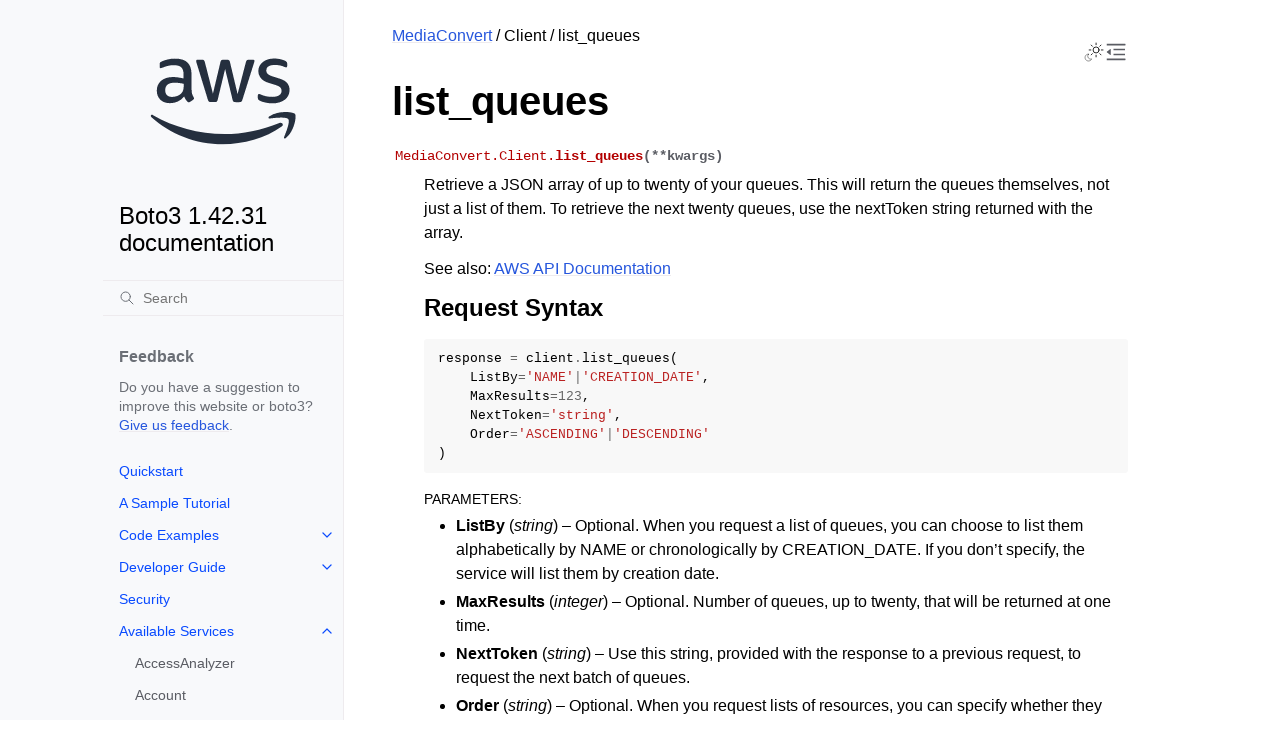

--- FILE ---
content_type: text/html
request_url: https://boto3.amazonaws.com/v1/documentation/api/latest/reference/services/mediaconvert/client/list_queues.html
body_size: 14523
content:


<!doctype html>
<html class="no-js" lang="en" data-content_root="../../../../">
  <head><meta charset="utf-8"/>
    <meta name="viewport" content="width=device-width,initial-scale=1"/>
    <meta name="color-scheme" content="light dark"><meta name="viewport" content="width=device-width, initial-scale=1" />
<link rel="index" title="Index" href="../../../../genindex.html" /><link rel="search" title="Search" href="../../../../search.html" /><link rel="next" title="list_tags_for_resource" href="list_tags_for_resource.html" /><link rel="prev" title="list_presets" href="list_presets.html" />

    <!-- Generated with Sphinx 7.4.7 and Furo 2024.08.06 -->
        <title>list_queues - Boto3 1.42.31 documentation</title>
      <link rel="stylesheet" type="text/css" href="../../../../_static/pygments.css?v=b86133f3" />
    <link rel="stylesheet" type="text/css" href="../../../../_static/styles/furo.css?v=354aac6f" />
    <link rel="stylesheet" type="text/css" href="../../../../_static/copybutton.css?v=76b2166b" />
    <link rel="stylesheet" type="text/css" href="../../../../_static/styles/furo-extensions.css?v=302659d7" />
    <link rel="stylesheet" type="text/css" href="../../../../_static/css/custom.css?v=5c2e0e83" />
    <link rel="stylesheet" type="text/css" href="../../../../_static/css/dark_light_mode.css?v=33639cc8" />
    
    
<script src="https://a0.awsstatic.com/s_code/js/3.0/awshome_s_code.js"></script>
<script src="https://prod.assets.shortbread.aws.dev/shortbread.js"></script>
<link href="https://prod.assets.shortbread.aws.dev/shortbread.css" rel="stylesheet">
</head>
  <body>
     
<svg xmlns="http://www.w3.org/2000/svg" class="hidden">
  <symbol id="svg-toc" viewBox="0 0 24 24">
    <title>Contents</title>
    <svg stroke="currentColor" fill="currentColor" stroke-width="0" viewBox="0 0 1024 1024">
      <path d="M408 442h480c4.4 0 8-3.6 8-8v-56c0-4.4-3.6-8-8-8H408c-4.4 0-8 3.6-8 8v56c0 4.4 3.6 8 8 8zm-8 204c0 4.4 3.6 8 8 8h480c4.4 0 8-3.6 8-8v-56c0-4.4-3.6-8-8-8H408c-4.4 0-8 3.6-8 8v56zm504-486H120c-4.4 0-8 3.6-8 8v56c0 4.4 3.6 8 8 8h784c4.4 0 8-3.6 8-8v-56c0-4.4-3.6-8-8-8zm0 632H120c-4.4 0-8 3.6-8 8v56c0 4.4 3.6 8 8 8h784c4.4 0 8-3.6 8-8v-56c0-4.4-3.6-8-8-8zM115.4 518.9L271.7 642c5.8 4.6 14.4.5 14.4-6.9V388.9c0-7.4-8.5-11.5-14.4-6.9L115.4 505.1a8.74 8.74 0 0 0 0 13.8z"/>
    </svg>
  </symbol>
  <symbol id="svg-menu" viewBox="0 0 24 24">
    <title>Menu</title>
    <svg xmlns="http://www.w3.org/2000/svg" viewBox="0 0 24 24" fill="none" stroke="currentColor"
      stroke-width="2" stroke-linecap="round" stroke-linejoin="round" class="feather-menu">
      <line x1="3" y1="12" x2="21" y2="12"></line>
      <line x1="3" y1="6" x2="21" y2="6"></line>
      <line x1="3" y1="18" x2="21" y2="18"></line>
    </svg>
  </symbol>
  <symbol id="svg-arrow-right" viewBox="0 0 24 24">
    <title>Expand</title>
    <svg xmlns="http://www.w3.org/2000/svg" viewBox="0 0 24 24" fill="none" stroke="currentColor"
      stroke-width="2" stroke-linecap="round" stroke-linejoin="round" class="feather-chevron-right">
      <polyline points="9 18 15 12 9 6"></polyline>
    </svg>
  </symbol>
  <symbol id="svg-sun" viewBox="0 0 24 24">
    <title>Light mode</title>
    <svg xmlns="http://www.w3.org/2000/svg" viewBox="0 0 24 24" fill="none" stroke="currentColor"
      stroke-width="1" stroke-linecap="round" stroke-linejoin="round" class="feather-sun">
      <circle cx="12" cy="12" r="5"></circle>
      <line x1="12" y1="1" x2="12" y2="3"></line>
      <line x1="12" y1="21" x2="12" y2="23"></line>
      <line x1="4.22" y1="4.22" x2="5.64" y2="5.64"></line>
      <line x1="18.36" y1="18.36" x2="19.78" y2="19.78"></line>
      <line x1="1" y1="12" x2="3" y2="12"></line>
      <line x1="21" y1="12" x2="23" y2="12"></line>
      <line x1="4.22" y1="19.78" x2="5.64" y2="18.36"></line>
      <line x1="18.36" y1="5.64" x2="19.78" y2="4.22"></line>
    </svg>
  </symbol>
  <symbol id="svg-moon" viewBox="0 0 24 24">
    <title>Dark mode</title>
    <svg xmlns="http://www.w3.org/2000/svg" viewBox="0 0 24 24" fill="none" stroke="currentColor"
      stroke-width="1" stroke-linecap="round" stroke-linejoin="round" class="icon-tabler-moon">
      <path stroke="none" d="M0 0h24v24H0z" fill="none" />
      <path d="M12 3c.132 0 .263 0 .393 0a7.5 7.5 0 0 0 7.92 12.446a9 9 0 1 1 -8.313 -12.454z" />
    </svg>
  </symbol>
  <symbol id="svg-sun-with-moon" viewBox="0 0 24 24">
    <title>Auto light/dark, in light mode</title>
    <svg xmlns="http://www.w3.org/2000/svg" viewBox="0 0 24 24" fill="none" stroke="currentColor"
      stroke-width="1" stroke-linecap="round" stroke-linejoin="round"
      class="icon-custom-derived-from-feather-sun-and-tabler-moon">
      <path class="icon-opacity" d="M 5.411 14.504 C 5.471 14.504 5.532 14.504 5.591 14.504 C 3.639 16.319 4.383 19.569 6.931 20.352 C 7.693 20.586 8.512 20.551 9.25 20.252 C 8.023 23.207 4.056 23.725 2.11 21.184 C 0.166 18.642 1.702 14.949 4.874 14.536 C 5.051 14.512 5.231 14.5 5.411 14.5 L 5.411 14.504 Z"/>
      <line x1="14.5" y1="3.25" x2="14.5" y2="1.25"/>
      <line x1="14.5" y1="15.85" x2="14.5" y2="17.85"/>
      <line x1="10.044" y1="5.094" x2="8.63" y2="3.68"/>
      <line x1="19" y1="14.05" x2="20.414" y2="15.464"/>
      <line x1="8.2" y1="9.55" x2="6.2" y2="9.55"/>
      <line x1="20.8" y1="9.55" x2="22.8" y2="9.55"/>
      <line x1="10.044" y1="14.006" x2="8.63" y2="15.42"/>
      <line x1="19" y1="5.05" x2="20.414" y2="3.636"/>
      <circle cx="14.5" cy="9.55" r="3.6"/>
    </svg>
  </symbol>
  <symbol id="svg-moon-with-sun" viewBox="0 0 24 24">
    <title>Auto light/dark, in dark mode</title>
    <svg xmlns="http://www.w3.org/2000/svg" viewBox="0 0 24 24" fill="none" stroke="currentColor"
      stroke-width="1" stroke-linecap="round" stroke-linejoin="round"
      class="icon-custom-derived-from-feather-sun-and-tabler-moon">
      <path d="M 8.282 7.007 C 8.385 7.007 8.494 7.007 8.595 7.007 C 5.18 10.184 6.481 15.869 10.942 17.24 C 12.275 17.648 13.706 17.589 15 17.066 C 12.851 22.236 5.91 23.143 2.505 18.696 C -0.897 14.249 1.791 7.786 7.342 7.063 C 7.652 7.021 7.965 7 8.282 7 L 8.282 7.007 Z"/>
      <line class="icon-opacity" x1="18" y1="3.705" x2="18" y2="2.5"/>
      <line class="icon-opacity" x1="18" y1="11.295" x2="18" y2="12.5"/>
      <line class="icon-opacity" x1="15.316" y1="4.816" x2="14.464" y2="3.964"/>
      <line class="icon-opacity" x1="20.711" y1="10.212" x2="21.563" y2="11.063"/>
      <line class="icon-opacity" x1="14.205" y1="7.5" x2="13.001" y2="7.5"/>
      <line class="icon-opacity" x1="21.795" y1="7.5" x2="23" y2="7.5"/>
      <line class="icon-opacity" x1="15.316" y1="10.184" x2="14.464" y2="11.036"/>
      <line class="icon-opacity" x1="20.711" y1="4.789" x2="21.563" y2="3.937"/>
      <circle class="icon-opacity" cx="18" cy="7.5" r="2.169"/>
    </svg>
  </symbol>
  <symbol id="svg-pencil" viewBox="0 0 24 24">
    <svg xmlns="http://www.w3.org/2000/svg" viewBox="0 0 24 24" fill="none" stroke="currentColor"
      stroke-width="1" stroke-linecap="round" stroke-linejoin="round" class="icon-tabler-pencil-code">
      <path d="M4 20h4l10.5 -10.5a2.828 2.828 0 1 0 -4 -4l-10.5 10.5v4" />
      <path d="M13.5 6.5l4 4" />
      <path d="M20 21l2 -2l-2 -2" />
      <path d="M17 17l-2 2l2 2" />
    </svg>
  </symbol>
  <symbol id="svg-eye" viewBox="0 0 24 24">
    <svg xmlns="http://www.w3.org/2000/svg" viewBox="0 0 24 24" fill="none" stroke="currentColor"
      stroke-width="1" stroke-linecap="round" stroke-linejoin="round" class="icon-tabler-eye-code">
      <path stroke="none" d="M0 0h24v24H0z" fill="none" />
      <path d="M10 12a2 2 0 1 0 4 0a2 2 0 0 0 -4 0" />
      <path
        d="M11.11 17.958c-3.209 -.307 -5.91 -2.293 -8.11 -5.958c2.4 -4 5.4 -6 9 -6c3.6 0 6.6 2 9 6c-.21 .352 -.427 .688 -.647 1.008" />
      <path d="M20 21l2 -2l-2 -2" />
      <path d="M17 17l-2 2l2 2" />
    </svg>
  </symbol>
</svg>
<svg xmlns="http://www.w3.org/2000/svg" class="hidden">
    <symbol id="svg-close" viewBox="0 0 24 24">
        <title>Close Menu</title>
        <svg xmlns="http://www.w3.org/2000/svg" viewBox="0 0 24 24" stroke="currentColor"
          stroke-width="3" stroke-linecap="round" stroke-linejoin="round" class="feather-menu">
            <line x1="2" y1="22" x2="22" y2="2"/>
            <line x1="2" y1="2" x2="22" y2="22"/>
        </svg>
    </symbol>
</svg>

<input type="checkbox" class="sidebar-toggle" name="__navigation" id="__navigation">
<input type="checkbox" class="sidebar-toggle" name="__toc" id="__toc">
<label class="overlay sidebar-overlay" for="__navigation">
  <div class="visually-hidden">Hide navigation sidebar</div>
</label>
<label class="overlay toc-overlay" for="__toc">
  <div class="visually-hidden">Hide table of contents sidebar</div>
</label>

<a class="skip-to-content muted-link" href="#furo-main-content">Skip to content</a>



<div class="page">
  <header class="mobile-header">
    <div class="header-left">
      <label class="nav-overlay-icon" id="nav-menu-open" for="__navigation" tabindex="0">
        <div class="visually-hidden">Toggle site navigation sidebar</div>
        <i class="icon"><svg><use href="#svg-menu"></use></svg></i>
      </label>
    </div>
    <div class="header-center">
      <a href="../../../../index.html"><div class="brand">Boto3 1.42.31 documentation</div></a>
    </div>
    <div class="header-right">
      <div class="theme-toggle-container theme-toggle-header">
        <button class="theme-toggle">
          <div class="visually-hidden">Toggle Light / Dark / Auto color theme</div>
          <svg class="theme-icon-when-auto-light"><use href="#svg-sun-with-moon"></use></svg>
          <svg class="theme-icon-when-auto-dark"><use href="#svg-moon-with-sun"></use></svg>
          <svg class="theme-icon-when-dark"><use href="#svg-moon"></use></svg>
          <svg class="theme-icon-when-light"><use href="#svg-sun"></use></svg>
        </button>
      </div>
      <label class="toc-overlay-icon toc-header-icon" id="toc-menu-open-sm" for="__toc" tabindex="0">
        <div class="visually-hidden">Toggle table of contents sidebar</div>
        <i class="icon"><svg><use href="#svg-toc"></use></svg></i>
      </label>
    </div>
  </header>
  <aside class="sidebar-drawer">
    <div class="sidebar-container">
      
      <div class="sidebar-sticky"><div class="sidebar-div show-div-sm justify-content-right">
    <label class="nav-close-icon" id="nav-menu-close" for="__navigation" tabindex="0">
        <div class="visually-hidden">Toggle site navigation sidebar</div>
        <i class="icon"><svg><use href="#svg-close"></use></svg></i>
    </label>
</div><a class="sidebar-brand" href="../../../../index.html">
  
  <div class="sidebar-logo-container">
    <img class="sidebar-logo only-light" src="../../../../_static/logos/aws_light_theme_logo.svg" alt="Light Logo"/>
    <img class="sidebar-logo only-dark" src="../../../../_static/logos/aws_dark_theme_logo.svg" alt="Dark Logo"/>
  </div>
  
  <span class="sidebar-brand-text">Boto3 1.42.31 documentation</span>
  
</a><form class="sidebar-search-container" method="get" action="../../../../search.html" role="search">
  <input class="sidebar-search" placeholder="Search" name="q" aria-label="Search">
  <input type="hidden" name="check_keywords" value="yes">
  <input type="hidden" name="area" value="default">
</form>
<div id="searchbox"></div><div class="sidebar-scroll"><div class="sidebar-div">
    <p class="sidebar-heading">Feedback</p>
    <p class="sidebar-text">
        Do you have a suggestion to improve this website or boto3?
        <a href="https://github.com/boto/boto3/issues">Give us feedback</a>.
    </p>
</div><div class="sidebar-tree">
  <ul>
<li class="toctree-l1"><a class="reference internal" href="../../../../guide/quickstart.html">Quickstart</a></li>
<li class="toctree-l1"><a class="reference internal" href="../../../../guide/sqs.html">A Sample Tutorial</a></li>
<li class="toctree-l1 has-children"><a class="reference internal" href="../../../../guide/examples.html">Code Examples</a><input class="toctree-checkbox" id="toctree-checkbox-1" name="toctree-checkbox-1" role="switch" type="checkbox"/><label for="toctree-checkbox-1"><div class="visually-hidden">Toggle navigation of Code Examples</div><i class="icon"><svg><use href="#svg-arrow-right"></use></svg></i></label><ul>
<li class="toctree-l2 has-children"><a class="reference internal" href="../../../../guide/cw-examples.html">Amazon CloudWatch examples</a><input class="toctree-checkbox" id="toctree-checkbox-2" name="toctree-checkbox-2" role="switch" type="checkbox"/><label for="toctree-checkbox-2"><div class="visually-hidden">Toggle navigation of Amazon CloudWatch examples</div><i class="icon"><svg><use href="#svg-arrow-right"></use></svg></i></label><ul>
<li class="toctree-l3"><a class="reference internal" href="../../../../guide/cw-example-creating-alarms.html">Creating alarms in Amazon CloudWatch</a></li>
<li class="toctree-l3"><a class="reference internal" href="../../../../guide/cw-example-using-alarms.html">Using alarm actions in Amazon CloudWatch</a></li>
<li class="toctree-l3"><a class="reference internal" href="../../../../guide/cw-example-metrics.html">Getting metrics from Amazon CloudWatch</a></li>
<li class="toctree-l3"><a class="reference internal" href="../../../../guide/cw-example-events.html">Sending events to Amazon CloudWatch Events</a></li>
<li class="toctree-l3"><a class="reference internal" href="../../../../guide/cw-example-subscription-filters.html">Using subscription filters in Amazon CloudWatch Logs</a></li>
</ul>
</li>
<li class="toctree-l2"><a class="reference internal" href="../../../../guide/dynamodb.html">Amazon DynamoDB</a></li>
<li class="toctree-l2 has-children"><a class="reference internal" href="../../../../guide/ec2-examples.html">Amazon EC2 examples</a><input class="toctree-checkbox" id="toctree-checkbox-3" name="toctree-checkbox-3" role="switch" type="checkbox"/><label for="toctree-checkbox-3"><div class="visually-hidden">Toggle navigation of Amazon EC2 examples</div><i class="icon"><svg><use href="#svg-arrow-right"></use></svg></i></label><ul>
<li class="toctree-l3"><a class="reference internal" href="../../../../guide/ec2-example-managing-instances.html">Managing Amazon EC2 instances</a></li>
<li class="toctree-l3"><a class="reference internal" href="../../../../guide/ec2-example-key-pairs.html">Working with Amazon EC2 key pairs</a></li>
<li class="toctree-l3"><a class="reference internal" href="../../../../guide/ec2-example-regions-avail-zones.html">Describe Amazon EC2 Regions and Availability Zones</a></li>
<li class="toctree-l3"><a class="reference internal" href="../../../../guide/ec2-example-security-group.html">Working with security groups in Amazon EC2</a></li>
<li class="toctree-l3"><a class="reference internal" href="../../../../guide/ec2-example-elastic-ip-addresses.html">Using Elastic IP addresses in Amazon EC2</a></li>
</ul>
</li>
<li class="toctree-l2 has-children"><a class="reference internal" href="../../../../guide/iam-examples.html">AWS Identity and Access Management examples</a><input class="toctree-checkbox" id="toctree-checkbox-4" name="toctree-checkbox-4" role="switch" type="checkbox"/><label for="toctree-checkbox-4"><div class="visually-hidden">Toggle navigation of AWS Identity and Access Management examples</div><i class="icon"><svg><use href="#svg-arrow-right"></use></svg></i></label><ul>
<li class="toctree-l3"><a class="reference internal" href="../../../../guide/iam-example-managing-users.html">Managing IAM users</a></li>
<li class="toctree-l3"><a class="reference internal" href="../../../../guide/iam-example-policies.html">Working with IAM policies</a></li>
<li class="toctree-l3"><a class="reference internal" href="../../../../guide/iam-example-managing-access-keys.html">Managing IAM access keys</a></li>
<li class="toctree-l3"><a class="reference internal" href="../../../../guide/iam-example-server-certificates.html">Working with IAM server certificates</a></li>
<li class="toctree-l3"><a class="reference internal" href="../../../../guide/iam-example-managing-account-aliases.html">Managing IAM account aliases</a></li>
</ul>
</li>
<li class="toctree-l2 has-children"><a class="reference internal" href="../../../../guide/kms-examples.html">AWS Key Management Service (AWS KMS) examples</a><input class="toctree-checkbox" id="toctree-checkbox-5" name="toctree-checkbox-5" role="switch" type="checkbox"/><label for="toctree-checkbox-5"><div class="visually-hidden">Toggle navigation of AWS Key Management Service (AWS KMS) examples</div><i class="icon"><svg><use href="#svg-arrow-right"></use></svg></i></label><ul>
<li class="toctree-l3"><a class="reference internal" href="../../../../guide/kms-example-encrypt-decrypt-file.html">Encrypt and decrypt a file</a></li>
</ul>
</li>
<li class="toctree-l2 has-children"><a class="reference internal" href="../../../../guide/s3-examples.html">Amazon S3 examples</a><input class="toctree-checkbox" id="toctree-checkbox-6" name="toctree-checkbox-6" role="switch" type="checkbox"/><label for="toctree-checkbox-6"><div class="visually-hidden">Toggle navigation of Amazon S3 examples</div><i class="icon"><svg><use href="#svg-arrow-right"></use></svg></i></label><ul>
<li class="toctree-l3"><a class="reference internal" href="../../../../guide/s3-example-creating-buckets.html">Amazon S3 buckets</a></li>
<li class="toctree-l3"><a class="reference internal" href="../../../../guide/s3-uploading-files.html">Uploading files</a></li>
<li class="toctree-l3"><a class="reference internal" href="../../../../guide/s3-example-download-file.html">Downloading files</a></li>
<li class="toctree-l3"><a class="reference internal" href="../../../../guide/s3.html">File transfer configuration</a></li>
<li class="toctree-l3"><a class="reference internal" href="../../../../guide/s3-presigned-urls.html">Presigned URLs</a></li>
<li class="toctree-l3"><a class="reference internal" href="../../../../guide/s3-example-bucket-policies.html">Bucket policies</a></li>
<li class="toctree-l3"><a class="reference internal" href="../../../../guide/s3-example-access-permissions.html">Access permissions</a></li>
<li class="toctree-l3"><a class="reference internal" href="../../../../guide/s3-example-static-web-host.html">Using an Amazon S3 bucket as a static web host</a></li>
<li class="toctree-l3"><a class="reference internal" href="../../../../guide/s3-example-configuring-buckets.html">Bucket CORS configuration</a></li>
<li class="toctree-l3"><a class="reference internal" href="../../../../guide/s3-example-mrap.html">Multi-Region Access Points</a></li>
<li class="toctree-l3"><a class="reference internal" href="../../../../guide/s3-example-privatelink.html">AWS PrivateLink for Amazon S3</a></li>
</ul>
</li>
<li class="toctree-l2"><a class="reference internal" href="../../../../guide/secrets-manager.html">AWS Secrets Manager</a></li>
<li class="toctree-l2 has-children"><a class="reference internal" href="../../../../guide/ses-examples.html">Amazon SES examples</a><input class="toctree-checkbox" id="toctree-checkbox-7" name="toctree-checkbox-7" role="switch" type="checkbox"/><label for="toctree-checkbox-7"><div class="visually-hidden">Toggle navigation of Amazon SES examples</div><i class="icon"><svg><use href="#svg-arrow-right"></use></svg></i></label><ul>
<li class="toctree-l3"><a class="reference internal" href="../../../../guide/ses-verify.html">Verifying email addresses</a></li>
<li class="toctree-l3"><a class="reference internal" href="../../../../guide/ses-template.html">Working with email templates</a></li>
<li class="toctree-l3"><a class="reference internal" href="../../../../guide/ses-filters.html">Managing email filters</a></li>
<li class="toctree-l3"><a class="reference internal" href="../../../../guide/ses-rules.html">Using email rules</a></li>
</ul>
</li>
<li class="toctree-l2 has-children"><a class="reference internal" href="../../../../guide/sqs-examples.html">Amazon SQS examples</a><input class="toctree-checkbox" id="toctree-checkbox-8" name="toctree-checkbox-8" role="switch" type="checkbox"/><label for="toctree-checkbox-8"><div class="visually-hidden">Toggle navigation of Amazon SQS examples</div><i class="icon"><svg><use href="#svg-arrow-right"></use></svg></i></label><ul>
<li class="toctree-l3"><a class="reference internal" href="../../../../guide/sqs-example-using-queues.html">Using queues in Amazon SQS</a></li>
<li class="toctree-l3"><a class="reference internal" href="../../../../guide/sqs-example-sending-receiving-msgs.html">Sending and receiving messages in Amazon SQS</a></li>
<li class="toctree-l3"><a class="reference internal" href="../../../../guide/sqs-example-visibility-timeout.html">Managing visibility timeout in Amazon SQS</a></li>
<li class="toctree-l3"><a class="reference internal" href="../../../../guide/sqs-example-long-polling.html">Enabling long polling in Amazon SQS</a></li>
<li class="toctree-l3"><a class="reference internal" href="../../../../guide/sqs-example-dead-letter-queue.html">Using dead-letter queues in Amazon SQS</a></li>
</ul>
</li>
</ul>
</li>
</ul>
<ul>
<li class="toctree-l1 has-children"><a class="reference internal" href="../../../../guide/index.html">Developer Guide</a><input class="toctree-checkbox" id="toctree-checkbox-9" name="toctree-checkbox-9" role="switch" type="checkbox"/><label for="toctree-checkbox-9"><div class="visually-hidden">Toggle navigation of Developer Guide</div><i class="icon"><svg><use href="#svg-arrow-right"></use></svg></i></label><ul>
<li class="toctree-l2"><a class="reference internal" href="../../../../guide/configuration.html">Configuration</a></li>
<li class="toctree-l2"><a class="reference internal" href="../../../../guide/credentials.html">Credentials</a></li>
<li class="toctree-l2"><a class="reference internal" href="../../../../guide/clients.html">Low-level clients</a></li>
<li class="toctree-l2"><a class="reference internal" href="../../../../guide/resources.html">Resources</a></li>
<li class="toctree-l2"><a class="reference internal" href="../../../../guide/session.html">Session</a></li>
<li class="toctree-l2"><a class="reference internal" href="../../../../guide/collections.html">Collections</a></li>
<li class="toctree-l2"><a class="reference internal" href="../../../../guide/paginators.html">Paginators</a></li>
<li class="toctree-l2"><a class="reference internal" href="../../../../guide/error-handling.html">Error handling</a></li>
<li class="toctree-l2"><a class="reference internal" href="../../../../guide/retries.html">Retries</a></li>
<li class="toctree-l2"><a class="reference internal" href="../../../../guide/events.html">Extensibility guide</a></li>
<li class="toctree-l2"><a class="reference internal" href="../../../../guide/cloud9.html">Cloud9</a></li>
<li class="toctree-l2"><a class="reference internal" href="../../../../guide/new.html">What’s new</a></li>
<li class="toctree-l2 has-children"><a class="reference internal" href="../../../../guide/migration.html">Migrating from Boto 2.x</a><input class="toctree-checkbox" id="toctree-checkbox-10" name="toctree-checkbox-10" role="switch" type="checkbox"/><label for="toctree-checkbox-10"><div class="visually-hidden">Toggle navigation of Migrating from Boto 2.x</div><i class="icon"><svg><use href="#svg-arrow-right"></use></svg></i></label><ul>
<li class="toctree-l3"><a class="reference internal" href="../../../../guide/migrations3.html">Amazon S3</a></li>
<li class="toctree-l3"><a class="reference internal" href="../../../../guide/migrationec2.html">Amazon EC2</a></li>
</ul>
</li>
<li class="toctree-l2"><a class="reference internal" href="../../../../guide/migrationpy3.html">Migrating to Python 3</a></li>
<li class="toctree-l2"><a class="reference internal" href="../../../../guide/upgrading.html">Upgrading notes</a></li>
</ul>
</li>
</ul>
<ul>
<li class="toctree-l1"><a class="reference internal" href="../../../../guide/security.html">Security</a></li>
</ul>
<ul>
<li class="toctree-l1 has-children"><a class="reference internal" href="../../index.html">Available Services</a><input class="toctree-checkbox" id="toctree-checkbox-11" name="toctree-checkbox-11" role="switch" type="checkbox"/><label for="toctree-checkbox-11"><div class="visually-hidden">Toggle navigation of Available Services</div><i class="icon"><svg><use href="#svg-arrow-right"></use></svg></i></label><ul>
<li class="toctree-l2"><a class="reference internal" href="../../accessanalyzer.html">AccessAnalyzer</a></li>
<li class="toctree-l2"><a class="reference internal" href="../../account.html">Account</a></li>
<li class="toctree-l2"><a class="reference internal" href="../../acm.html">ACM</a></li>
<li class="toctree-l2"><a class="reference internal" href="../../acm-pca.html">ACMPCA</a></li>
<li class="toctree-l2"><a class="reference internal" href="../../aiops.html">AIOps</a></li>
<li class="toctree-l2"><a class="reference internal" href="../../amp.html">PrometheusService</a></li>
<li class="toctree-l2"><a class="reference internal" href="../../amplify.html">Amplify</a></li>
<li class="toctree-l2"><a class="reference internal" href="../../amplifybackend.html">AmplifyBackend</a></li>
<li class="toctree-l2"><a class="reference internal" href="../../amplifyuibuilder.html">AmplifyUIBuilder</a></li>
<li class="toctree-l2"><a class="reference internal" href="../../apigateway.html">APIGateway</a></li>
<li class="toctree-l2"><a class="reference internal" href="../../apigatewaymanagementapi.html">ApiGatewayManagementApi</a></li>
<li class="toctree-l2"><a class="reference internal" href="../../apigatewayv2.html">ApiGatewayV2</a></li>
<li class="toctree-l2"><a class="reference internal" href="../../appconfig.html">AppConfig</a></li>
<li class="toctree-l2"><a class="reference internal" href="../../appconfigdata.html">AppConfigData</a></li>
<li class="toctree-l2"><a class="reference internal" href="../../appfabric.html">AppFabric</a></li>
<li class="toctree-l2"><a class="reference internal" href="../../appflow.html">Appflow</a></li>
<li class="toctree-l2"><a class="reference internal" href="../../appintegrations.html">AppIntegrationsService</a></li>
<li class="toctree-l2"><a class="reference internal" href="../../application-autoscaling.html">ApplicationAutoScaling</a></li>
<li class="toctree-l2"><a class="reference internal" href="../../application-insights.html">ApplicationInsights</a></li>
<li class="toctree-l2"><a class="reference internal" href="../../application-signals.html">CloudWatchApplicationSignals</a></li>
<li class="toctree-l2"><a class="reference internal" href="../../applicationcostprofiler.html">ApplicationCostProfiler</a></li>
<li class="toctree-l2"><a class="reference internal" href="../../appmesh.html">AppMesh</a></li>
<li class="toctree-l2"><a class="reference internal" href="../../apprunner.html">AppRunner</a></li>
<li class="toctree-l2"><a class="reference internal" href="../../appstream.html">AppStream</a></li>
<li class="toctree-l2"><a class="reference internal" href="../../appsync.html">AppSync</a></li>
<li class="toctree-l2"><a class="reference internal" href="../../arc-region-switch.html">ARCRegionswitch</a></li>
<li class="toctree-l2"><a class="reference internal" href="../../arc-zonal-shift.html">ARCZonalShift</a></li>
<li class="toctree-l2"><a class="reference internal" href="../../artifact.html">Artifact</a></li>
<li class="toctree-l2"><a class="reference internal" href="../../athena.html">Athena</a></li>
<li class="toctree-l2"><a class="reference internal" href="../../auditmanager.html">AuditManager</a></li>
<li class="toctree-l2"><a class="reference internal" href="../../autoscaling.html">AutoScaling</a></li>
<li class="toctree-l2"><a class="reference internal" href="../../autoscaling-plans.html">AutoScalingPlans</a></li>
<li class="toctree-l2"><a class="reference internal" href="../../b2bi.html">B2BI</a></li>
<li class="toctree-l2"><a class="reference internal" href="../../backup.html">Backup</a></li>
<li class="toctree-l2"><a class="reference internal" href="../../backup-gateway.html">BackupGateway</a></li>
<li class="toctree-l2"><a class="reference internal" href="../../backupsearch.html">BackupSearch</a></li>
<li class="toctree-l2"><a class="reference internal" href="../../batch.html">Batch</a></li>
<li class="toctree-l2"><a class="reference internal" href="../../bcm-dashboards.html">BillingandCostManagementDashboards</a></li>
<li class="toctree-l2"><a class="reference internal" href="../../bcm-data-exports.html">BillingandCostManagementDataExports</a></li>
<li class="toctree-l2"><a class="reference internal" href="../../bcm-pricing-calculator.html">BillingandCostManagementPricingCalculator</a></li>
<li class="toctree-l2"><a class="reference internal" href="../../bcm-recommended-actions.html">BillingandCostManagementRecommendedActions</a></li>
<li class="toctree-l2"><a class="reference internal" href="../../bedrock.html">Bedrock</a></li>
<li class="toctree-l2"><a class="reference internal" href="../../bedrock-agent.html">AgentsforBedrock</a></li>
<li class="toctree-l2"><a class="reference internal" href="../../bedrock-agent-runtime.html">AgentsforBedrockRuntime</a></li>
<li class="toctree-l2"><a class="reference internal" href="../../bedrock-agentcore.html">BedrockAgentCore</a></li>
<li class="toctree-l2"><a class="reference internal" href="../../bedrock-agentcore-control.html">BedrockAgentCoreControl</a></li>
<li class="toctree-l2"><a class="reference internal" href="../../bedrock-data-automation.html">DataAutomationforBedrock</a></li>
<li class="toctree-l2"><a class="reference internal" href="../../bedrock-data-automation-runtime.html">RuntimeforBedrockDataAutomation</a></li>
<li class="toctree-l2"><a class="reference internal" href="../../bedrock-runtime.html">BedrockRuntime</a></li>
<li class="toctree-l2"><a class="reference internal" href="../../billing.html">Billing</a></li>
<li class="toctree-l2"><a class="reference internal" href="../../billingconductor.html">BillingConductor</a></li>
<li class="toctree-l2"><a class="reference internal" href="../../braket.html">Braket</a></li>
<li class="toctree-l2"><a class="reference internal" href="../../budgets.html">Budgets</a></li>
<li class="toctree-l2"><a class="reference internal" href="../../ce.html">CostExplorer</a></li>
<li class="toctree-l2"><a class="reference internal" href="../../chatbot.html">Chatbot</a></li>
<li class="toctree-l2"><a class="reference internal" href="../../chime.html">Chime</a></li>
<li class="toctree-l2"><a class="reference internal" href="../../chime-sdk-identity.html">ChimeSDKIdentity</a></li>
<li class="toctree-l2"><a class="reference internal" href="../../chime-sdk-media-pipelines.html">ChimeSDKMediaPipelines</a></li>
<li class="toctree-l2"><a class="reference internal" href="../../chime-sdk-meetings.html">ChimeSDKMeetings</a></li>
<li class="toctree-l2"><a class="reference internal" href="../../chime-sdk-messaging.html">ChimeSDKMessaging</a></li>
<li class="toctree-l2"><a class="reference internal" href="../../chime-sdk-voice.html">ChimeSDKVoice</a></li>
<li class="toctree-l2"><a class="reference internal" href="../../cleanrooms.html">CleanRoomsService</a></li>
<li class="toctree-l2"><a class="reference internal" href="../../cleanroomsml.html">CleanRoomsML</a></li>
<li class="toctree-l2"><a class="reference internal" href="../../cloud9.html">Cloud9</a></li>
<li class="toctree-l2"><a class="reference internal" href="../../cloudcontrol.html">CloudControlApi</a></li>
<li class="toctree-l2"><a class="reference internal" href="../../clouddirectory.html">CloudDirectory</a></li>
<li class="toctree-l2"><a class="reference internal" href="../../cloudformation.html">CloudFormation</a></li>
<li class="toctree-l2"><a class="reference internal" href="../../cloudfront.html">CloudFront</a></li>
<li class="toctree-l2"><a class="reference internal" href="../../cloudfront-keyvaluestore.html">CloudFrontKeyValueStore</a></li>
<li class="toctree-l2"><a class="reference internal" href="../../cloudhsm.html">CloudHSM</a></li>
<li class="toctree-l2"><a class="reference internal" href="../../cloudhsmv2.html">CloudHSMV2</a></li>
<li class="toctree-l2"><a class="reference internal" href="../../cloudsearch.html">CloudSearch</a></li>
<li class="toctree-l2"><a class="reference internal" href="../../cloudsearchdomain.html">CloudSearchDomain</a></li>
<li class="toctree-l2"><a class="reference internal" href="../../cloudtrail.html">CloudTrail</a></li>
<li class="toctree-l2"><a class="reference internal" href="../../cloudtrail-data.html">CloudTrailDataService</a></li>
<li class="toctree-l2"><a class="reference internal" href="../../cloudwatch.html">CloudWatch</a></li>
<li class="toctree-l2"><a class="reference internal" href="../../codeartifact.html">CodeArtifact</a></li>
<li class="toctree-l2"><a class="reference internal" href="../../codebuild.html">CodeBuild</a></li>
<li class="toctree-l2"><a class="reference internal" href="../../codecatalyst.html">CodeCatalyst</a></li>
<li class="toctree-l2"><a class="reference internal" href="../../codecommit.html">CodeCommit</a></li>
<li class="toctree-l2"><a class="reference internal" href="../../codeconnections.html">CodeConnections</a></li>
<li class="toctree-l2"><a class="reference internal" href="../../codedeploy.html">CodeDeploy</a></li>
<li class="toctree-l2"><a class="reference internal" href="../../codeguru-reviewer.html">CodeGuruReviewer</a></li>
<li class="toctree-l2"><a class="reference internal" href="../../codeguru-security.html">CodeGuruSecurity</a></li>
<li class="toctree-l2"><a class="reference internal" href="../../codeguruprofiler.html">CodeGuruProfiler</a></li>
<li class="toctree-l2"><a class="reference internal" href="../../codepipeline.html">CodePipeline</a></li>
<li class="toctree-l2"><a class="reference internal" href="../../codestar-connections.html">CodeStarconnections</a></li>
<li class="toctree-l2"><a class="reference internal" href="../../codestar-notifications.html">CodeStarNotifications</a></li>
<li class="toctree-l2"><a class="reference internal" href="../../cognito-identity.html">CognitoIdentity</a></li>
<li class="toctree-l2"><a class="reference internal" href="../../cognito-idp.html">CognitoIdentityProvider</a></li>
<li class="toctree-l2"><a class="reference internal" href="../../cognito-sync.html">CognitoSync</a></li>
<li class="toctree-l2"><a class="reference internal" href="../../comprehend.html">Comprehend</a></li>
<li class="toctree-l2"><a class="reference internal" href="../../comprehendmedical.html">ComprehendMedical</a></li>
<li class="toctree-l2"><a class="reference internal" href="../../compute-optimizer.html">ComputeOptimizer</a></li>
<li class="toctree-l2"><a class="reference internal" href="../../compute-optimizer-automation.html">ComputeOptimizerAutomation</a></li>
<li class="toctree-l2"><a class="reference internal" href="../../config.html">ConfigService</a></li>
<li class="toctree-l2"><a class="reference internal" href="../../connect.html">Connect</a></li>
<li class="toctree-l2"><a class="reference internal" href="../../connect-contact-lens.html">ConnectContactLens</a></li>
<li class="toctree-l2"><a class="reference internal" href="../../connectcampaigns.html">ConnectCampaignService</a></li>
<li class="toctree-l2"><a class="reference internal" href="../../connectcampaignsv2.html">ConnectCampaignServiceV2</a></li>
<li class="toctree-l2"><a class="reference internal" href="../../connectcases.html">ConnectCases</a></li>
<li class="toctree-l2"><a class="reference internal" href="../../connectparticipant.html">ConnectParticipant</a></li>
<li class="toctree-l2"><a class="reference internal" href="../../controlcatalog.html">ControlCatalog</a></li>
<li class="toctree-l2"><a class="reference internal" href="../../controltower.html">ControlTower</a></li>
<li class="toctree-l2"><a class="reference internal" href="../../cost-optimization-hub.html">CostOptimizationHub</a></li>
<li class="toctree-l2"><a class="reference internal" href="../../cur.html">CostandUsageReportService</a></li>
<li class="toctree-l2"><a class="reference internal" href="../../customer-profiles.html">CustomerProfiles</a></li>
<li class="toctree-l2"><a class="reference internal" href="../../databrew.html">GlueDataBrew</a></li>
<li class="toctree-l2"><a class="reference internal" href="../../dataexchange.html">DataExchange</a></li>
<li class="toctree-l2"><a class="reference internal" href="../../datapipeline.html">DataPipeline</a></li>
<li class="toctree-l2"><a class="reference internal" href="../../datasync.html">DataSync</a></li>
<li class="toctree-l2"><a class="reference internal" href="../../datazone.html">DataZone</a></li>
<li class="toctree-l2"><a class="reference internal" href="../../dax.html">DAX</a></li>
<li class="toctree-l2"><a class="reference internal" href="../../deadline.html">DeadlineCloud</a></li>
<li class="toctree-l2"><a class="reference internal" href="../../detective.html">Detective</a></li>
<li class="toctree-l2"><a class="reference internal" href="../../devicefarm.html">DeviceFarm</a></li>
<li class="toctree-l2"><a class="reference internal" href="../../devops-guru.html">DevOpsGuru</a></li>
<li class="toctree-l2"><a class="reference internal" href="../../directconnect.html">DirectConnect</a></li>
<li class="toctree-l2"><a class="reference internal" href="../../discovery.html">ApplicationDiscoveryService</a></li>
<li class="toctree-l2"><a class="reference internal" href="../../dlm.html">DLM</a></li>
<li class="toctree-l2"><a class="reference internal" href="../../dms.html">DatabaseMigrationService</a></li>
<li class="toctree-l2"><a class="reference internal" href="../../docdb.html">DocDB</a></li>
<li class="toctree-l2"><a class="reference internal" href="../../docdb-elastic.html">DocDBElastic</a></li>
<li class="toctree-l2"><a class="reference internal" href="../../drs.html">drs</a></li>
<li class="toctree-l2"><a class="reference internal" href="../../ds.html">DirectoryService</a></li>
<li class="toctree-l2"><a class="reference internal" href="../../ds-data.html">DirectoryServiceData</a></li>
<li class="toctree-l2"><a class="reference internal" href="../../dsql.html">AuroraDSQL</a></li>
<li class="toctree-l2"><a class="reference internal" href="../../dynamodb.html">DynamoDB</a></li>
<li class="toctree-l2"><a class="reference internal" href="../../dynamodbstreams.html">DynamoDBStreams</a></li>
<li class="toctree-l2"><a class="reference internal" href="../../ebs.html">EBS</a></li>
<li class="toctree-l2"><a class="reference internal" href="../../ec2.html">EC2</a></li>
<li class="toctree-l2"><a class="reference internal" href="../../ec2-instance-connect.html">EC2InstanceConnect</a></li>
<li class="toctree-l2"><a class="reference internal" href="../../ecr.html">ECR</a></li>
<li class="toctree-l2"><a class="reference internal" href="../../ecr-public.html">ECRPublic</a></li>
<li class="toctree-l2"><a class="reference internal" href="../../ecs.html">ECS</a></li>
<li class="toctree-l2"><a class="reference internal" href="../../efs.html">EFS</a></li>
<li class="toctree-l2"><a class="reference internal" href="../../eks.html">EKS</a></li>
<li class="toctree-l2"><a class="reference internal" href="../../eks-auth.html">EKSAuth</a></li>
<li class="toctree-l2"><a class="reference internal" href="../../elasticache.html">ElastiCache</a></li>
<li class="toctree-l2"><a class="reference internal" href="../../elasticbeanstalk.html">ElasticBeanstalk</a></li>
<li class="toctree-l2"><a class="reference internal" href="../../elb.html">ElasticLoadBalancing</a></li>
<li class="toctree-l2"><a class="reference internal" href="../../elbv2.html">ElasticLoadBalancingv2</a></li>
<li class="toctree-l2"><a class="reference internal" href="../../emr.html">EMR</a></li>
<li class="toctree-l2"><a class="reference internal" href="../../emr-containers.html">EMRContainers</a></li>
<li class="toctree-l2"><a class="reference internal" href="../../emr-serverless.html">EMRServerless</a></li>
<li class="toctree-l2"><a class="reference internal" href="../../entityresolution.html">EntityResolution</a></li>
<li class="toctree-l2"><a class="reference internal" href="../../es.html">ElasticsearchService</a></li>
<li class="toctree-l2"><a class="reference internal" href="../../events.html">EventBridge</a></li>
<li class="toctree-l2"><a class="reference internal" href="../../evidently.html">CloudWatchEvidently</a></li>
<li class="toctree-l2"><a class="reference internal" href="../../evs.html">EVS</a></li>
<li class="toctree-l2"><a class="reference internal" href="../../finspace.html">finspace</a></li>
<li class="toctree-l2"><a class="reference internal" href="../../finspace-data.html">FinSpaceData</a></li>
<li class="toctree-l2"><a class="reference internal" href="../../firehose.html">Firehose</a></li>
<li class="toctree-l2"><a class="reference internal" href="../../fis.html">FIS</a></li>
<li class="toctree-l2"><a class="reference internal" href="../../fms.html">FMS</a></li>
<li class="toctree-l2"><a class="reference internal" href="../../forecast.html">ForecastService</a></li>
<li class="toctree-l2"><a class="reference internal" href="../../forecastquery.html">ForecastQueryService</a></li>
<li class="toctree-l2"><a class="reference internal" href="../../frauddetector.html">FraudDetector</a></li>
<li class="toctree-l2"><a class="reference internal" href="../../freetier.html">FreeTier</a></li>
<li class="toctree-l2"><a class="reference internal" href="../../fsx.html">FSx</a></li>
<li class="toctree-l2"><a class="reference internal" href="../../gamelift.html">GameLift</a></li>
<li class="toctree-l2"><a class="reference internal" href="../../gameliftstreams.html">GameLiftStreams</a></li>
<li class="toctree-l2"><a class="reference internal" href="../../geo-maps.html">LocationServiceMapsV2</a></li>
<li class="toctree-l2"><a class="reference internal" href="../../geo-places.html">LocationServicePlacesV2</a></li>
<li class="toctree-l2"><a class="reference internal" href="../../geo-routes.html">LocationServiceRoutesV2</a></li>
<li class="toctree-l2"><a class="reference internal" href="../../glacier.html">Glacier</a></li>
<li class="toctree-l2"><a class="reference internal" href="../../globalaccelerator.html">GlobalAccelerator</a></li>
<li class="toctree-l2"><a class="reference internal" href="../../glue.html">Glue</a></li>
<li class="toctree-l2"><a class="reference internal" href="../../grafana.html">ManagedGrafana</a></li>
<li class="toctree-l2"><a class="reference internal" href="../../greengrass.html">Greengrass</a></li>
<li class="toctree-l2"><a class="reference internal" href="../../greengrassv2.html">GreengrassV2</a></li>
<li class="toctree-l2"><a class="reference internal" href="../../groundstation.html">GroundStation</a></li>
<li class="toctree-l2"><a class="reference internal" href="../../guardduty.html">GuardDuty</a></li>
<li class="toctree-l2"><a class="reference internal" href="../../health.html">Health</a></li>
<li class="toctree-l2"><a class="reference internal" href="../../healthlake.html">HealthLake</a></li>
<li class="toctree-l2"><a class="reference internal" href="../../iam.html">IAM</a></li>
<li class="toctree-l2"><a class="reference internal" href="../../identitystore.html">IdentityStore</a></li>
<li class="toctree-l2"><a class="reference internal" href="../../imagebuilder.html">imagebuilder</a></li>
<li class="toctree-l2"><a class="reference internal" href="../../importexport.html">ImportExport</a></li>
<li class="toctree-l2"><a class="reference internal" href="../../inspector.html">Inspector</a></li>
<li class="toctree-l2"><a class="reference internal" href="../../inspector-scan.html">inspectorscan</a></li>
<li class="toctree-l2"><a class="reference internal" href="../../inspector2.html">Inspector2</a></li>
<li class="toctree-l2"><a class="reference internal" href="../../internetmonitor.html">CloudWatchInternetMonitor</a></li>
<li class="toctree-l2"><a class="reference internal" href="../../invoicing.html">Invoicing</a></li>
<li class="toctree-l2"><a class="reference internal" href="../../iot.html">IoT</a></li>
<li class="toctree-l2"><a class="reference internal" href="../../iot-data.html">IoTDataPlane</a></li>
<li class="toctree-l2"><a class="reference internal" href="../../iot-jobs-data.html">IoTJobsDataPlane</a></li>
<li class="toctree-l2"><a class="reference internal" href="../../iot-managed-integrations.html">ManagedintegrationsforIoTDeviceManagement</a></li>
<li class="toctree-l2"><a class="reference internal" href="../../iotanalytics.html">IoTAnalytics</a></li>
<li class="toctree-l2"><a class="reference internal" href="../../iotdeviceadvisor.html">IoTDeviceAdvisor</a></li>
<li class="toctree-l2"><a class="reference internal" href="../../iotevents.html">IoTEvents</a></li>
<li class="toctree-l2"><a class="reference internal" href="../../iotevents-data.html">IoTEventsData</a></li>
<li class="toctree-l2"><a class="reference internal" href="../../iotfleetwise.html">IoTFleetWise</a></li>
<li class="toctree-l2"><a class="reference internal" href="../../iotsecuretunneling.html">IoTSecureTunneling</a></li>
<li class="toctree-l2"><a class="reference internal" href="../../iotsitewise.html">IoTSiteWise</a></li>
<li class="toctree-l2"><a class="reference internal" href="../../iotthingsgraph.html">IoTThingsGraph</a></li>
<li class="toctree-l2"><a class="reference internal" href="../../iottwinmaker.html">IoTTwinMaker</a></li>
<li class="toctree-l2"><a class="reference internal" href="../../iotwireless.html">IoTWireless</a></li>
<li class="toctree-l2"><a class="reference internal" href="../../ivs.html">IVS</a></li>
<li class="toctree-l2"><a class="reference internal" href="../../ivs-realtime.html">ivsrealtime</a></li>
<li class="toctree-l2"><a class="reference internal" href="../../ivschat.html">ivschat</a></li>
<li class="toctree-l2"><a class="reference internal" href="../../kafka.html">Kafka</a></li>
<li class="toctree-l2"><a class="reference internal" href="../../kafkaconnect.html">KafkaConnect</a></li>
<li class="toctree-l2"><a class="reference internal" href="../../kendra.html">kendra</a></li>
<li class="toctree-l2"><a class="reference internal" href="../../kendra-ranking.html">KendraRanking</a></li>
<li class="toctree-l2"><a class="reference internal" href="../../keyspaces.html">Keyspaces</a></li>
<li class="toctree-l2"><a class="reference internal" href="../../keyspacesstreams.html">KeyspacesStreams</a></li>
<li class="toctree-l2"><a class="reference internal" href="../../kinesis.html">Kinesis</a></li>
<li class="toctree-l2"><a class="reference internal" href="../../kinesis-video-archived-media.html">KinesisVideoArchivedMedia</a></li>
<li class="toctree-l2"><a class="reference internal" href="../../kinesis-video-media.html">KinesisVideoMedia</a></li>
<li class="toctree-l2"><a class="reference internal" href="../../kinesis-video-signaling.html">KinesisVideoSignalingChannels</a></li>
<li class="toctree-l2"><a class="reference internal" href="../../kinesis-video-webrtc-storage.html">KinesisVideoWebRTCStorage</a></li>
<li class="toctree-l2"><a class="reference internal" href="../../kinesisanalytics.html">KinesisAnalytics</a></li>
<li class="toctree-l2"><a class="reference internal" href="../../kinesisanalyticsv2.html">KinesisAnalyticsV2</a></li>
<li class="toctree-l2"><a class="reference internal" href="../../kinesisvideo.html">KinesisVideo</a></li>
<li class="toctree-l2"><a class="reference internal" href="../../kms.html">KMS</a></li>
<li class="toctree-l2"><a class="reference internal" href="../../lakeformation.html">LakeFormation</a></li>
<li class="toctree-l2"><a class="reference internal" href="../../lambda.html">Lambda</a></li>
<li class="toctree-l2"><a class="reference internal" href="../../launch-wizard.html">LaunchWizard</a></li>
<li class="toctree-l2"><a class="reference internal" href="../../lex-models.html">LexModelBuildingService</a></li>
<li class="toctree-l2"><a class="reference internal" href="../../lex-runtime.html">LexRuntimeService</a></li>
<li class="toctree-l2"><a class="reference internal" href="../../lexv2-models.html">LexModelsV2</a></li>
<li class="toctree-l2"><a class="reference internal" href="../../lexv2-runtime.html">LexRuntimeV2</a></li>
<li class="toctree-l2"><a class="reference internal" href="../../license-manager.html">LicenseManager</a></li>
<li class="toctree-l2"><a class="reference internal" href="../../license-manager-linux-subscriptions.html">LicenseManagerLinuxSubscriptions</a></li>
<li class="toctree-l2"><a class="reference internal" href="../../license-manager-user-subscriptions.html">LicenseManagerUserSubscriptions</a></li>
<li class="toctree-l2"><a class="reference internal" href="../../lightsail.html">Lightsail</a></li>
<li class="toctree-l2"><a class="reference internal" href="../../location.html">LocationService</a></li>
<li class="toctree-l2"><a class="reference internal" href="../../logs.html">CloudWatchLogs</a></li>
<li class="toctree-l2"><a class="reference internal" href="../../lookoutequipment.html">LookoutEquipment</a></li>
<li class="toctree-l2"><a class="reference internal" href="../../m2.html">MainframeModernization</a></li>
<li class="toctree-l2"><a class="reference internal" href="../../machinelearning.html">MachineLearning</a></li>
<li class="toctree-l2"><a class="reference internal" href="../../macie2.html">Macie2</a></li>
<li class="toctree-l2"><a class="reference internal" href="../../mailmanager.html">MailManager</a></li>
<li class="toctree-l2"><a class="reference internal" href="../../managedblockchain.html">ManagedBlockchain</a></li>
<li class="toctree-l2"><a class="reference internal" href="../../managedblockchain-query.html">ManagedBlockchainQuery</a></li>
<li class="toctree-l2"><a class="reference internal" href="../../marketplace-agreement.html">AgreementService</a></li>
<li class="toctree-l2"><a class="reference internal" href="../../marketplace-catalog.html">MarketplaceCatalog</a></li>
<li class="toctree-l2"><a class="reference internal" href="../../marketplace-deployment.html">MarketplaceDeploymentService</a></li>
<li class="toctree-l2"><a class="reference internal" href="../../marketplace-entitlement.html">MarketplaceEntitlementService</a></li>
<li class="toctree-l2"><a class="reference internal" href="../../marketplace-reporting.html">MarketplaceReportingService</a></li>
<li class="toctree-l2"><a class="reference internal" href="../../marketplacecommerceanalytics.html">MarketplaceCommerceAnalytics</a></li>
<li class="toctree-l2"><a class="reference internal" href="../../mediaconnect.html">MediaConnect</a></li>
<li class="toctree-l2"><a class="reference internal" href="../../mediaconvert.html">MediaConvert</a></li>
<li class="toctree-l2"><a class="reference internal" href="../../medialive.html">MediaLive</a></li>
<li class="toctree-l2"><a class="reference internal" href="../../mediapackage.html">MediaPackage</a></li>
<li class="toctree-l2"><a class="reference internal" href="../../mediapackage-vod.html">MediaPackageVod</a></li>
<li class="toctree-l2"><a class="reference internal" href="../../mediapackagev2.html">mediapackagev2</a></li>
<li class="toctree-l2"><a class="reference internal" href="../../mediastore.html">MediaStore</a></li>
<li class="toctree-l2"><a class="reference internal" href="../../mediastore-data.html">MediaStoreData</a></li>
<li class="toctree-l2"><a class="reference internal" href="../../mediatailor.html">MediaTailor</a></li>
<li class="toctree-l2"><a class="reference internal" href="../../medical-imaging.html">HealthImaging</a></li>
<li class="toctree-l2"><a class="reference internal" href="../../memorydb.html">MemoryDB</a></li>
<li class="toctree-l2"><a class="reference internal" href="../../meteringmarketplace.html">MarketplaceMetering</a></li>
<li class="toctree-l2"><a class="reference internal" href="../../mgh.html">MigrationHub</a></li>
<li class="toctree-l2"><a class="reference internal" href="../../mgn.html">mgn</a></li>
<li class="toctree-l2"><a class="reference internal" href="../../migration-hub-refactor-spaces.html">MigrationHubRefactorSpaces</a></li>
<li class="toctree-l2"><a class="reference internal" href="../../migrationhub-config.html">MigrationHubConfig</a></li>
<li class="toctree-l2"><a class="reference internal" href="../../migrationhuborchestrator.html">MigrationHubOrchestrator</a></li>
<li class="toctree-l2"><a class="reference internal" href="../../migrationhubstrategy.html">MigrationHubStrategyRecommendations</a></li>
<li class="toctree-l2"><a class="reference internal" href="../../mpa.html">MultipartyApproval</a></li>
<li class="toctree-l2"><a class="reference internal" href="../../mq.html">MQ</a></li>
<li class="toctree-l2"><a class="reference internal" href="../../mturk.html">MTurk</a></li>
<li class="toctree-l2"><a class="reference internal" href="../../mwaa.html">MWAA</a></li>
<li class="toctree-l2"><a class="reference internal" href="../../mwaa-serverless.html">MWAAServerless</a></li>
<li class="toctree-l2"><a class="reference internal" href="../../neptune.html">Neptune</a></li>
<li class="toctree-l2"><a class="reference internal" href="../../neptune-graph.html">NeptuneGraph</a></li>
<li class="toctree-l2"><a class="reference internal" href="../../neptunedata.html">NeptuneData</a></li>
<li class="toctree-l2"><a class="reference internal" href="../../network-firewall.html">NetworkFirewall</a></li>
<li class="toctree-l2"><a class="reference internal" href="../../networkflowmonitor.html">NetworkFlowMonitor</a></li>
<li class="toctree-l2"><a class="reference internal" href="../../networkmanager.html">NetworkManager</a></li>
<li class="toctree-l2"><a class="reference internal" href="../../networkmonitor.html">CloudWatchNetworkMonitor</a></li>
<li class="toctree-l2"><a class="reference internal" href="../../notifications.html">UserNotifications</a></li>
<li class="toctree-l2"><a class="reference internal" href="../../notificationscontacts.html">UserNotificationsContacts</a></li>
<li class="toctree-l2"><a class="reference internal" href="../../nova-act.html">NovaActService</a></li>
<li class="toctree-l2"><a class="reference internal" href="../../oam.html">CloudWatchObservabilityAccessManager</a></li>
<li class="toctree-l2"><a class="reference internal" href="../../observabilityadmin.html">CloudWatchObservabilityAdminService</a></li>
<li class="toctree-l2"><a class="reference internal" href="../../odb.html">odb</a></li>
<li class="toctree-l2"><a class="reference internal" href="../../omics.html">Omics</a></li>
<li class="toctree-l2"><a class="reference internal" href="../../opensearch.html">OpenSearchService</a></li>
<li class="toctree-l2"><a class="reference internal" href="../../opensearchserverless.html">OpenSearchServiceServerless</a></li>
<li class="toctree-l2"><a class="reference internal" href="../../organizations.html">Organizations</a></li>
<li class="toctree-l2"><a class="reference internal" href="../../osis.html">OpenSearchIngestion</a></li>
<li class="toctree-l2"><a class="reference internal" href="../../outposts.html">Outposts</a></li>
<li class="toctree-l2"><a class="reference internal" href="../../panorama.html">Panorama</a></li>
<li class="toctree-l2"><a class="reference internal" href="../../partnercentral-account.html">PartnerCentralAccountAPI</a></li>
<li class="toctree-l2"><a class="reference internal" href="../../partnercentral-benefits.html">PartnerCentralBenefits</a></li>
<li class="toctree-l2"><a class="reference internal" href="../../partnercentral-channel.html">PartnerCentralChannelAPI</a></li>
<li class="toctree-l2"><a class="reference internal" href="../../partnercentral-selling.html">PartnerCentralSellingAPI</a></li>
<li class="toctree-l2"><a class="reference internal" href="../../payment-cryptography.html">PaymentCryptographyControlPlane</a></li>
<li class="toctree-l2"><a class="reference internal" href="../../payment-cryptography-data.html">PaymentCryptographyDataPlane</a></li>
<li class="toctree-l2"><a class="reference internal" href="../../pca-connector-ad.html">PcaConnectorAd</a></li>
<li class="toctree-l2"><a class="reference internal" href="../../pca-connector-scep.html">PrivateCAConnectorforSCEP</a></li>
<li class="toctree-l2"><a class="reference internal" href="../../pcs.html">ParallelComputingService</a></li>
<li class="toctree-l2"><a class="reference internal" href="../../personalize.html">Personalize</a></li>
<li class="toctree-l2"><a class="reference internal" href="../../personalize-events.html">PersonalizeEvents</a></li>
<li class="toctree-l2"><a class="reference internal" href="../../personalize-runtime.html">PersonalizeRuntime</a></li>
<li class="toctree-l2"><a class="reference internal" href="../../pi.html">PI</a></li>
<li class="toctree-l2"><a class="reference internal" href="../../pinpoint.html">Pinpoint</a></li>
<li class="toctree-l2"><a class="reference internal" href="../../pinpoint-email.html">PinpointEmail</a></li>
<li class="toctree-l2"><a class="reference internal" href="../../pinpoint-sms-voice.html">PinpointSMSVoice</a></li>
<li class="toctree-l2"><a class="reference internal" href="../../pinpoint-sms-voice-v2.html">PinpointSMSVoiceV2</a></li>
<li class="toctree-l2"><a class="reference internal" href="../../pipes.html">EventBridgePipes</a></li>
<li class="toctree-l2"><a class="reference internal" href="../../polly.html">Polly</a></li>
<li class="toctree-l2"><a class="reference internal" href="../../pricing.html">Pricing</a></li>
<li class="toctree-l2"><a class="reference internal" href="../../proton.html">Proton</a></li>
<li class="toctree-l2"><a class="reference internal" href="../../qapps.html">QApps</a></li>
<li class="toctree-l2"><a class="reference internal" href="../../qbusiness.html">QBusiness</a></li>
<li class="toctree-l2"><a class="reference internal" href="../../qconnect.html">QConnect</a></li>
<li class="toctree-l2"><a class="reference internal" href="../../quicksight.html">QuickSight</a></li>
<li class="toctree-l2"><a class="reference internal" href="../../ram.html">RAM</a></li>
<li class="toctree-l2"><a class="reference internal" href="../../rbin.html">RecycleBin</a></li>
<li class="toctree-l2"><a class="reference internal" href="../../rds.html">RDS</a></li>
<li class="toctree-l2"><a class="reference internal" href="../../rds-data.html">RDSDataService</a></li>
<li class="toctree-l2"><a class="reference internal" href="../../redshift.html">Redshift</a></li>
<li class="toctree-l2"><a class="reference internal" href="../../redshift-data.html">RedshiftDataAPIService</a></li>
<li class="toctree-l2"><a class="reference internal" href="../../redshift-serverless.html">RedshiftServerless</a></li>
<li class="toctree-l2"><a class="reference internal" href="../../rekognition.html">Rekognition</a></li>
<li class="toctree-l2"><a class="reference internal" href="../../repostspace.html">rePostPrivate</a></li>
<li class="toctree-l2"><a class="reference internal" href="../../resiliencehub.html">ResilienceHub</a></li>
<li class="toctree-l2"><a class="reference internal" href="../../resource-explorer-2.html">ResourceExplorer</a></li>
<li class="toctree-l2"><a class="reference internal" href="../../resource-groups.html">ResourceGroups</a></li>
<li class="toctree-l2"><a class="reference internal" href="../../resourcegroupstaggingapi.html">ResourceGroupsTaggingAPI</a></li>
<li class="toctree-l2"><a class="reference internal" href="../../rolesanywhere.html">IAMRolesAnywhere</a></li>
<li class="toctree-l2"><a class="reference internal" href="../../route53.html">Route53</a></li>
<li class="toctree-l2"><a class="reference internal" href="../../route53-recovery-cluster.html">Route53RecoveryCluster</a></li>
<li class="toctree-l2"><a class="reference internal" href="../../route53-recovery-control-config.html">Route53RecoveryControlConfig</a></li>
<li class="toctree-l2"><a class="reference internal" href="../../route53-recovery-readiness.html">Route53RecoveryReadiness</a></li>
<li class="toctree-l2"><a class="reference internal" href="../../route53domains.html">Route53Domains</a></li>
<li class="toctree-l2"><a class="reference internal" href="../../route53globalresolver.html">Route53GlobalResolver</a></li>
<li class="toctree-l2"><a class="reference internal" href="../../route53profiles.html">Route53Profiles</a></li>
<li class="toctree-l2"><a class="reference internal" href="../../route53resolver.html">Route53Resolver</a></li>
<li class="toctree-l2"><a class="reference internal" href="../../rtbfabric.html">RTBFabric</a></li>
<li class="toctree-l2"><a class="reference internal" href="../../rum.html">CloudWatchRUM</a></li>
<li class="toctree-l2"><a class="reference internal" href="../../s3.html">S3</a></li>
<li class="toctree-l2"><a class="reference internal" href="../../s3control.html">S3Control</a></li>
<li class="toctree-l2"><a class="reference internal" href="../../s3outposts.html">S3Outposts</a></li>
<li class="toctree-l2"><a class="reference internal" href="../../s3tables.html">S3Tables</a></li>
<li class="toctree-l2"><a class="reference internal" href="../../s3vectors.html">S3Vectors</a></li>
<li class="toctree-l2"><a class="reference internal" href="../../sagemaker.html">SageMaker</a></li>
<li class="toctree-l2"><a class="reference internal" href="../../sagemaker-a2i-runtime.html">AugmentedAIRuntime</a></li>
<li class="toctree-l2"><a class="reference internal" href="../../sagemaker-edge.html">SagemakerEdgeManager</a></li>
<li class="toctree-l2"><a class="reference internal" href="../../sagemaker-featurestore-runtime.html">SageMakerFeatureStoreRuntime</a></li>
<li class="toctree-l2"><a class="reference internal" href="../../sagemaker-geospatial.html">SageMakergeospatialcapabilities</a></li>
<li class="toctree-l2"><a class="reference internal" href="../../sagemaker-metrics.html">SageMakerMetrics</a></li>
<li class="toctree-l2"><a class="reference internal" href="../../sagemaker-runtime.html">SageMakerRuntime</a></li>
<li class="toctree-l2"><a class="reference internal" href="../../savingsplans.html">SavingsPlans</a></li>
<li class="toctree-l2"><a class="reference internal" href="../../scheduler.html">EventBridgeScheduler</a></li>
<li class="toctree-l2"><a class="reference internal" href="../../schemas.html">Schemas</a></li>
<li class="toctree-l2"><a class="reference internal" href="../../sdb.html">SimpleDB</a></li>
<li class="toctree-l2"><a class="reference internal" href="../../secretsmanager.html">SecretsManager</a></li>
<li class="toctree-l2"><a class="reference internal" href="../../security-ir.html">SecurityIncidentResponse</a></li>
<li class="toctree-l2"><a class="reference internal" href="../../securityhub.html">SecurityHub</a></li>
<li class="toctree-l2"><a class="reference internal" href="../../securitylake.html">SecurityLake</a></li>
<li class="toctree-l2"><a class="reference internal" href="../../serverlessrepo.html">ServerlessApplicationRepository</a></li>
<li class="toctree-l2"><a class="reference internal" href="../../service-quotas.html">ServiceQuotas</a></li>
<li class="toctree-l2"><a class="reference internal" href="../../servicecatalog.html">ServiceCatalog</a></li>
<li class="toctree-l2"><a class="reference internal" href="../../servicecatalog-appregistry.html">AppRegistry</a></li>
<li class="toctree-l2"><a class="reference internal" href="../../servicediscovery.html">ServiceDiscovery</a></li>
<li class="toctree-l2"><a class="reference internal" href="../../ses.html">SES</a></li>
<li class="toctree-l2"><a class="reference internal" href="../../sesv2.html">SESV2</a></li>
<li class="toctree-l2"><a class="reference internal" href="../../shield.html">Shield</a></li>
<li class="toctree-l2"><a class="reference internal" href="../../signer.html">signer</a></li>
<li class="toctree-l2"><a class="reference internal" href="../../signin.html">SignInService</a></li>
<li class="toctree-l2"><a class="reference internal" href="../../simspaceweaver.html">SimSpaceWeaver</a></li>
<li class="toctree-l2"><a class="reference internal" href="../../snow-device-management.html">SnowDeviceManagement</a></li>
<li class="toctree-l2"><a class="reference internal" href="../../snowball.html">Snowball</a></li>
<li class="toctree-l2"><a class="reference internal" href="../../sns.html">SNS</a></li>
<li class="toctree-l2"><a class="reference internal" href="../../socialmessaging.html">EndUserMessagingSocial</a></li>
<li class="toctree-l2"><a class="reference internal" href="../../sqs.html">SQS</a></li>
<li class="toctree-l2"><a class="reference internal" href="../../ssm.html">SSM</a></li>
<li class="toctree-l2"><a class="reference internal" href="../../ssm-contacts.html">SSMContacts</a></li>
<li class="toctree-l2"><a class="reference internal" href="../../ssm-guiconnect.html">SSMGUIConnect</a></li>
<li class="toctree-l2"><a class="reference internal" href="../../ssm-incidents.html">SSMIncidents</a></li>
<li class="toctree-l2"><a class="reference internal" href="../../ssm-quicksetup.html">SystemsManagerQuickSetup</a></li>
<li class="toctree-l2"><a class="reference internal" href="../../ssm-sap.html">SsmSap</a></li>
<li class="toctree-l2"><a class="reference internal" href="../../sso.html">SSO</a></li>
<li class="toctree-l2"><a class="reference internal" href="../../sso-admin.html">SSOAdmin</a></li>
<li class="toctree-l2"><a class="reference internal" href="../../sso-oidc.html">SSOOIDC</a></li>
<li class="toctree-l2"><a class="reference internal" href="../../stepfunctions.html">SFN</a></li>
<li class="toctree-l2"><a class="reference internal" href="../../storagegateway.html">StorageGateway</a></li>
<li class="toctree-l2"><a class="reference internal" href="../../sts.html">STS</a></li>
<li class="toctree-l2"><a class="reference internal" href="../../supplychain.html">SupplyChain</a></li>
<li class="toctree-l2"><a class="reference internal" href="../../support.html">Support</a></li>
<li class="toctree-l2"><a class="reference internal" href="../../support-app.html">SupportApp</a></li>
<li class="toctree-l2"><a class="reference internal" href="../../swf.html">SWF</a></li>
<li class="toctree-l2"><a class="reference internal" href="../../synthetics.html">Synthetics</a></li>
<li class="toctree-l2"><a class="reference internal" href="../../taxsettings.html">TaxSettings</a></li>
<li class="toctree-l2"><a class="reference internal" href="../../textract.html">Textract</a></li>
<li class="toctree-l2"><a class="reference internal" href="../../timestream-influxdb.html">TimestreamInfluxDB</a></li>
<li class="toctree-l2"><a class="reference internal" href="../../timestream-query.html">TimestreamQuery</a></li>
<li class="toctree-l2"><a class="reference internal" href="../../timestream-write.html">TimestreamWrite</a></li>
<li class="toctree-l2"><a class="reference internal" href="../../tnb.html">TelcoNetworkBuilder</a></li>
<li class="toctree-l2"><a class="reference internal" href="../../transcribe.html">TranscribeService</a></li>
<li class="toctree-l2"><a class="reference internal" href="../../transfer.html">Transfer</a></li>
<li class="toctree-l2"><a class="reference internal" href="../../translate.html">Translate</a></li>
<li class="toctree-l2"><a class="reference internal" href="../../trustedadvisor.html">TrustedAdvisorPublicAPI</a></li>
<li class="toctree-l2"><a class="reference internal" href="../../verifiedpermissions.html">VerifiedPermissions</a></li>
<li class="toctree-l2"><a class="reference internal" href="../../voice-id.html">VoiceID</a></li>
<li class="toctree-l2"><a class="reference internal" href="../../vpc-lattice.html">VPCLattice</a></li>
<li class="toctree-l2"><a class="reference internal" href="../../waf.html">WAF</a></li>
<li class="toctree-l2"><a class="reference internal" href="../../waf-regional.html">WAFRegional</a></li>
<li class="toctree-l2"><a class="reference internal" href="../../wafv2.html">WAFV2</a></li>
<li class="toctree-l2"><a class="reference internal" href="../../wellarchitected.html">WellArchitected</a></li>
<li class="toctree-l2"><a class="reference internal" href="../../wickr.html">WickrAdminAPI</a></li>
<li class="toctree-l2"><a class="reference internal" href="../../wisdom.html">ConnectWisdomService</a></li>
<li class="toctree-l2"><a class="reference internal" href="../../workdocs.html">WorkDocs</a></li>
<li class="toctree-l2"><a class="reference internal" href="../../workmail.html">WorkMail</a></li>
<li class="toctree-l2"><a class="reference internal" href="../../workmailmessageflow.html">WorkMailMessageFlow</a></li>
<li class="toctree-l2"><a class="reference internal" href="../../workspaces.html">WorkSpaces</a></li>
<li class="toctree-l2"><a class="reference internal" href="../../workspaces-instances.html">WorkspacesInstances</a></li>
<li class="toctree-l2"><a class="reference internal" href="../../workspaces-thin-client.html">WorkSpacesThinClient</a></li>
<li class="toctree-l2"><a class="reference internal" href="../../workspaces-web.html">WorkSpacesWeb</a></li>
<li class="toctree-l2"><a class="reference internal" href="../../xray.html">XRay</a></li>
</ul>
</li>
</ul>
<ul>
<li class="toctree-l1 has-children"><a class="reference internal" href="../../../core/index.html">Core References</a><input class="toctree-checkbox" id="toctree-checkbox-12" name="toctree-checkbox-12" role="switch" type="checkbox"/><label for="toctree-checkbox-12"><div class="visually-hidden">Toggle navigation of Core References</div><i class="icon"><svg><use href="#svg-arrow-right"></use></svg></i></label><ul>
<li class="toctree-l2"><a class="reference internal" href="../../../core/boto3.html">Boto3 reference</a></li>
<li class="toctree-l2"><a class="reference internal" href="../../../core/collections.html">Collections reference</a></li>
<li class="toctree-l2"><a class="reference internal" href="../../../core/resources.html">Resources reference</a></li>
<li class="toctree-l2"><a class="reference internal" href="../../../core/session.html">Session reference</a></li>
</ul>
</li>
</ul>
<ul>
<li class="toctree-l1 has-children"><a class="reference internal" href="../../../customizations/index.html">Customization References</a><input class="toctree-checkbox" id="toctree-checkbox-13" name="toctree-checkbox-13" role="switch" type="checkbox"/><label for="toctree-checkbox-13"><div class="visually-hidden">Toggle navigation of Customization References</div><i class="icon"><svg><use href="#svg-arrow-right"></use></svg></i></label><ul>
<li class="toctree-l2"><a class="reference internal" href="../../../customizations/dynamodb.html">DynamoDB customization reference</a></li>
<li class="toctree-l2"><a class="reference internal" href="../../../customizations/s3.html">S3 customization reference</a></li>
</ul>
</li>
</ul>

</div></div>
      </div>
      
    </div>
  </aside>
  <div class="main">
    <div class="content">
      <div class="article-container">
        <a href="#" class="back-to-top muted-link">
          <svg xmlns="http://www.w3.org/2000/svg" viewBox="0 0 24 24">
            <path d="M13 20h-2V8l-5.5 5.5-1.42-1.42L12 4.16l7.92 7.92-1.42 1.42L13 8v12z"></path>
          </svg>
          <span>Back to top</span>
        </a>
        <div class="content-icon-container">
          

<div class="theme-toggle-container theme-toggle-content">
            <button class="theme-toggle">
              <div class="visually-hidden">Toggle Light / Dark / Auto color theme</div>
              <svg class="theme-icon-when-auto-light"><use href="#svg-sun-with-moon"></use></svg>
              <svg class="theme-icon-when-auto-dark"><use href="#svg-moon-with-sun"></use></svg>
              <svg class="theme-icon-when-dark"><use href="#svg-moon"></use></svg>
              <svg class="theme-icon-when-light"><use href="#svg-sun"></use></svg>
            </button>
          </div>
          <label class="toc-overlay-icon toc-content-icon" id="toc-menu-open-md" for="__toc" tabindex="0">
            <div class="visually-hidden">Toggle table of contents sidebar</div>
            <i class="icon"><svg><use href="#svg-toc"></use></svg></i>
          </label>
        </div>
        <article role="main" id="furo-main-content">
          <p><a class="reference internal" href="../../mediaconvert.html"><span class="doc">MediaConvert</span></a> / Client / list_queues</p>
<section id="list-queues">
<h1>list_queues<a class="headerlink" href="#list-queues" title="Link to this heading">¶</a></h1>
<dl class="py method">
<dt class="sig sig-object py" id="MediaConvert.Client.list_queues">
<span class="sig-prename descclassname"><span class="pre">MediaConvert.Client.</span></span><span class="sig-name descname"><span class="pre">list_queues</span></span><span class="sig-paren">(</span><em class="sig-param"><span class="o"><span class="pre">**</span></span><span class="n"><span class="pre">kwargs</span></span></em><span class="sig-paren">)</span><a class="headerlink" href="#MediaConvert.Client.list_queues" title="Link to this definition">¶</a></dt>
<dd><p>Retrieve a JSON array of up to twenty of your queues. This will return the queues themselves, not just a list of them. To retrieve the next twenty queues, use the nextToken string returned with the array.</p>
<p>See also: <a class="reference external" href="https://docs.aws.amazon.com/goto/WebAPI/mediaconvert-2017-08-29/ListQueues">AWS API Documentation</a></p>
<h3>Request Syntax</h3>
<div class="highlight-default notranslate"><div class="highlight"><pre><span></span><span class="n">response</span> <span class="o">=</span> <span class="n">client</span><span class="o">.</span><span class="n">list_queues</span><span class="p">(</span>
    <span class="n">ListBy</span><span class="o">=</span><span class="s1">&#39;NAME&#39;</span><span class="o">|</span><span class="s1">&#39;CREATION_DATE&#39;</span><span class="p">,</span>
    <span class="n">MaxResults</span><span class="o">=</span><span class="mi">123</span><span class="p">,</span>
    <span class="n">NextToken</span><span class="o">=</span><span class="s1">&#39;string&#39;</span><span class="p">,</span>
    <span class="n">Order</span><span class="o">=</span><span class="s1">&#39;ASCENDING&#39;</span><span class="o">|</span><span class="s1">&#39;DESCENDING&#39;</span>
<span class="p">)</span>
</pre></div>
</div>
<dl class="field-list simple">
<dt class="field-odd">Parameters<span class="colon">:</span></dt>
<dd class="field-odd"><ul class="simple">
<li><p><strong>ListBy</strong> (<em>string</em>) – Optional. When you request a list of queues, you can choose to list them alphabetically by NAME or chronologically by CREATION_DATE. If you don’t specify, the service will list them by creation date.</p></li>
<li><p><strong>MaxResults</strong> (<em>integer</em>) – Optional. Number of queues, up to twenty, that will be returned at one time.</p></li>
<li><p><strong>NextToken</strong> (<em>string</em>) – Use this string, provided with the response to a previous request, to request the next batch of queues.</p></li>
<li><p><strong>Order</strong> (<em>string</em>) – Optional. When you request lists of resources, you can specify whether they are sorted in ASCENDING or DESCENDING order. Default varies by resource.</p></li>
</ul>
</dd>
<dt class="field-even">Return type<span class="colon">:</span></dt>
<dd class="field-even"><p>dict</p>
</dd>
<dt class="field-odd">Returns<span class="colon">:</span></dt>
<dd class="field-odd"><p><h3>Response Syntax</h3>
<div class="highlight-default notranslate"><div class="highlight"><pre><span></span><span class="p">{</span>
    <span class="s1">&#39;NextToken&#39;</span><span class="p">:</span> <span class="s1">&#39;string&#39;</span><span class="p">,</span>
    <span class="s1">&#39;Queues&#39;</span><span class="p">:</span> <span class="p">[</span>
        <span class="p">{</span>
            <span class="s1">&#39;Arn&#39;</span><span class="p">:</span> <span class="s1">&#39;string&#39;</span><span class="p">,</span>
            <span class="s1">&#39;ConcurrentJobs&#39;</span><span class="p">:</span> <span class="mi">123</span><span class="p">,</span>
            <span class="s1">&#39;CreatedAt&#39;</span><span class="p">:</span> <span class="n">datetime</span><span class="p">(</span><span class="mi">2015</span><span class="p">,</span> <span class="mi">1</span><span class="p">,</span> <span class="mi">1</span><span class="p">),</span>
            <span class="s1">&#39;Description&#39;</span><span class="p">:</span> <span class="s1">&#39;string&#39;</span><span class="p">,</span>
            <span class="s1">&#39;LastUpdated&#39;</span><span class="p">:</span> <span class="n">datetime</span><span class="p">(</span><span class="mi">2015</span><span class="p">,</span> <span class="mi">1</span><span class="p">,</span> <span class="mi">1</span><span class="p">),</span>
            <span class="s1">&#39;Name&#39;</span><span class="p">:</span> <span class="s1">&#39;string&#39;</span><span class="p">,</span>
            <span class="s1">&#39;PricingPlan&#39;</span><span class="p">:</span> <span class="s1">&#39;ON_DEMAND&#39;</span><span class="o">|</span><span class="s1">&#39;RESERVED&#39;</span><span class="p">,</span>
            <span class="s1">&#39;ProgressingJobsCount&#39;</span><span class="p">:</span> <span class="mi">123</span><span class="p">,</span>
            <span class="s1">&#39;ReservationPlan&#39;</span><span class="p">:</span> <span class="p">{</span>
                <span class="s1">&#39;Commitment&#39;</span><span class="p">:</span> <span class="s1">&#39;ONE_YEAR&#39;</span><span class="p">,</span>
                <span class="s1">&#39;ExpiresAt&#39;</span><span class="p">:</span> <span class="n">datetime</span><span class="p">(</span><span class="mi">2015</span><span class="p">,</span> <span class="mi">1</span><span class="p">,</span> <span class="mi">1</span><span class="p">),</span>
                <span class="s1">&#39;PurchasedAt&#39;</span><span class="p">:</span> <span class="n">datetime</span><span class="p">(</span><span class="mi">2015</span><span class="p">,</span> <span class="mi">1</span><span class="p">,</span> <span class="mi">1</span><span class="p">),</span>
                <span class="s1">&#39;RenewalType&#39;</span><span class="p">:</span> <span class="s1">&#39;AUTO_RENEW&#39;</span><span class="o">|</span><span class="s1">&#39;EXPIRE&#39;</span><span class="p">,</span>
                <span class="s1">&#39;ReservedSlots&#39;</span><span class="p">:</span> <span class="mi">123</span><span class="p">,</span>
                <span class="s1">&#39;Status&#39;</span><span class="p">:</span> <span class="s1">&#39;ACTIVE&#39;</span><span class="o">|</span><span class="s1">&#39;EXPIRED&#39;</span>
            <span class="p">},</span>
            <span class="s1">&#39;ServiceOverrides&#39;</span><span class="p">:</span> <span class="p">[</span>
                <span class="p">{</span>
                    <span class="s1">&#39;Message&#39;</span><span class="p">:</span> <span class="s1">&#39;string&#39;</span><span class="p">,</span>
                    <span class="s1">&#39;Name&#39;</span><span class="p">:</span> <span class="s1">&#39;string&#39;</span><span class="p">,</span>
                    <span class="s1">&#39;OverrideValue&#39;</span><span class="p">:</span> <span class="s1">&#39;string&#39;</span><span class="p">,</span>
                    <span class="s1">&#39;Value&#39;</span><span class="p">:</span> <span class="s1">&#39;string&#39;</span>
                <span class="p">},</span>
            <span class="p">],</span>
            <span class="s1">&#39;Status&#39;</span><span class="p">:</span> <span class="s1">&#39;ACTIVE&#39;</span><span class="o">|</span><span class="s1">&#39;PAUSED&#39;</span><span class="p">,</span>
            <span class="s1">&#39;SubmittedJobsCount&#39;</span><span class="p">:</span> <span class="mi">123</span><span class="p">,</span>
            <span class="s1">&#39;Type&#39;</span><span class="p">:</span> <span class="s1">&#39;SYSTEM&#39;</span><span class="o">|</span><span class="s1">&#39;CUSTOM&#39;</span>
        <span class="p">},</span>
    <span class="p">],</span>
    <span class="s1">&#39;TotalConcurrentJobs&#39;</span><span class="p">:</span> <span class="mi">123</span><span class="p">,</span>
    <span class="s1">&#39;UnallocatedConcurrentJobs&#39;</span><span class="p">:</span> <span class="mi">123</span>
<span class="p">}</span>
</pre></div>
</div>
<h3>Response Structure</h3>
<ul class="simple">
<li><p><em>(dict) –</em></p>
<ul>
<li><p><strong>NextToken</strong> <em>(string) –</em> Use this string to request the next batch of queues.</p></li>
<li><p><strong>Queues</strong> <em>(list) –</em> List of queues.</p>
<ul>
<li><p><em>(dict) –</em> You can use queues to manage the resources that are available to your AWS account for running multiple transcoding jobs at the same time. If you don’t specify a queue, the service sends all jobs through the default queue. For more information, see <a class="reference external" href="https://docs.aws.amazon.com/mediaconvert/latest/ug/working-with-queues.html">https://docs.aws.amazon.com/mediaconvert/latest/ug/working-with-queues.html</a>.</p>
<ul>
<li><p><strong>Arn</strong> <em>(string) –</em> An identifier for this resource that is unique within all of AWS.</p></li>
<li><p><strong>ConcurrentJobs</strong> <em>(integer) –</em> The maximum number of jobs your queue can process concurrently.</p></li>
<li><p><strong>CreatedAt</strong> <em>(datetime) –</em> The timestamp in epoch seconds for when you created the queue.</p></li>
<li><p><strong>Description</strong> <em>(string) –</em> An optional description that you create for each queue.</p></li>
<li><p><strong>LastUpdated</strong> <em>(datetime) –</em> The timestamp in epoch seconds for when you most recently updated the queue.</p></li>
<li><p><strong>Name</strong> <em>(string) –</em> A name that you create for each queue. Each name must be unique within your account.</p></li>
<li><p><strong>PricingPlan</strong> <em>(string) –</em> Specifies whether the pricing plan for the queue is on-demand or reserved. For on-demand, you pay per minute, billed in increments of .01 minute. For reserved, you pay for the transcoding capacity of the entire queue, regardless of how much or how little you use it. Reserved pricing requires a 12-month commitment.</p></li>
<li><p><strong>ProgressingJobsCount</strong> <em>(integer) –</em> The estimated number of jobs with a PROGRESSING status.</p></li>
<li><p><strong>ReservationPlan</strong> <em>(dict) –</em> Details about the pricing plan for your reserved queue. Required for reserved queues and not applicable to on-demand queues.</p>
<ul>
<li><p><strong>Commitment</strong> <em>(string) –</em> The length of the term of your reserved queue pricing plan commitment.</p></li>
<li><p><strong>ExpiresAt</strong> <em>(datetime) –</em> The timestamp in epoch seconds for when the current pricing plan term for this reserved queue expires.</p></li>
<li><p><strong>PurchasedAt</strong> <em>(datetime) –</em> The timestamp in epoch seconds for when you set up the current pricing plan for this reserved queue.</p></li>
<li><p><strong>RenewalType</strong> <em>(string) –</em> Specifies whether the term of your reserved queue pricing plan is automatically extended (AUTO_RENEW) or expires (EXPIRE) at the end of the term.</p></li>
<li><p><strong>ReservedSlots</strong> <em>(integer) –</em> Specifies the number of reserved transcode slots (RTS) for this queue. The number of RTS determines how many jobs the queue can process in parallel; each RTS can process one job at a time. When you increase this number, you extend your existing commitment with a new 12-month commitment for a larger number of RTS. The new commitment begins when you purchase the additional capacity. You can’t decrease the number of RTS in your reserved queue.</p></li>
<li><p><strong>Status</strong> <em>(string) –</em> Specifies whether the pricing plan for your reserved queue is ACTIVE or EXPIRED.</p></li>
</ul>
</li>
<li><p><strong>ServiceOverrides</strong> <em>(list) –</em> A list of any service overrides applied by MediaConvert to the settings that you have configured. If you see any overrides, we recommend that you contact AWS Support.</p>
<ul>
<li><p><em>(dict) –</em> A service override applied by MediaConvert to the settings that you have configured. If you see any overrides, we recommend that you contact AWS Support.</p>
<ul>
<li><p><strong>Message</strong> <em>(string) –</em> Details about the service override that MediaConvert has applied.</p></li>
<li><p><strong>Name</strong> <em>(string) –</em> The name of the setting that MediaConvert has applied an override to.</p></li>
<li><p><strong>OverrideValue</strong> <em>(string) –</em> The current value of the service override that MediaConvert has applied.</p></li>
<li><p><strong>Value</strong> <em>(string) –</em> The value of the setting that you configured, prior to any overrides that MediaConvert has applied.</p></li>
</ul>
</li>
</ul>
</li>
<li><p><strong>Status</strong> <em>(string) –</em> Queues can be ACTIVE or PAUSED. If you pause a queue, the service won’t begin processing jobs in that queue. Jobs that are running when you pause the queue continue to run until they finish or result in an error.</p></li>
<li><p><strong>SubmittedJobsCount</strong> <em>(integer) –</em> The estimated number of jobs with a SUBMITTED status.</p></li>
<li><p><strong>Type</strong> <em>(string) –</em> Specifies whether this on-demand queue is system or custom. System queues are built in. You can’t modify or delete system queues. You can create and modify custom queues.</p></li>
</ul>
</li>
</ul>
</li>
<li><p><strong>TotalConcurrentJobs</strong> <em>(integer) –</em> The maximum number of jobs that MediaConvert can process at one time, across all of your on-demand queues in the current AWS Region.</p></li>
<li><p><strong>UnallocatedConcurrentJobs</strong> <em>(integer) –</em> The remaining number of concurrent jobs that are not associated with a queue and are available to allocate to a queue. You can allocate these jobs when you create or update a queue.</p></li>
</ul>
</li>
</ul>
</p>
</dd>
</dl>
<h3>Exceptions</h3>
<ul class="simple">
<li><p><code class="xref py py-class docutils literal notranslate"><span class="pre">MediaConvert.Client.exceptions.BadRequestException</span></code></p></li>
<li><p><code class="xref py py-class docutils literal notranslate"><span class="pre">MediaConvert.Client.exceptions.InternalServerErrorException</span></code></p></li>
<li><p><code class="xref py py-class docutils literal notranslate"><span class="pre">MediaConvert.Client.exceptions.ServiceQuotaExceededException</span></code></p></li>
<li><p><code class="xref py py-class docutils literal notranslate"><span class="pre">MediaConvert.Client.exceptions.ForbiddenException</span></code></p></li>
<li><p><code class="xref py py-class docutils literal notranslate"><span class="pre">MediaConvert.Client.exceptions.NotFoundException</span></code></p></li>
<li><p><code class="xref py py-class docutils literal notranslate"><span class="pre">MediaConvert.Client.exceptions.TooManyRequestsException</span></code></p></li>
<li><p><code class="xref py py-class docutils literal notranslate"><span class="pre">MediaConvert.Client.exceptions.ConflictException</span></code></p></li>
</ul>
</dd></dl>

</section>

        </article>
      </div>
      <footer>
        
        <div class="related-pages">
          <a class="next-page" href="list_tags_for_resource.html">
              <div class="page-info">
                <div class="context">
                  <span>Next</span>
                </div>
                <div class="title">list_tags_for_resource</div>
              </div>
              <svg class="furo-related-icon"><use href="#svg-arrow-right"></use></svg>
            </a>
          <a class="prev-page" href="list_presets.html">
              <svg class="furo-related-icon"><use href="#svg-arrow-right"></use></svg>
              <div class="page-info">
                <div class="context">
                  <span>Previous</span>
                </div>
                
                <div class="title">list_presets</div>
                
              </div>
            </a>
        </div>
        <div class="bottom-of-page">
          <div class="left-details">
            <div class="copyright">
                Copyright &#169; 2026, Amazon Web Services, Inc
            </div>
            Made with <a href="https://www.sphinx-doc.org/">Sphinx</a> and <a class="muted-link" href="https://pradyunsg.me">@pradyunsg</a>'s
            
            <a href="https://github.com/pradyunsg/furo">Furo</a>
            
            
            <div class="legal-info">
                <a href="https://aws.amazon.com/privacy">Privacy</a> | 
                <a href="https://aws.amazon.com/terms">Site Terms</a> | 
                <a href="#" id="cookie-button-link">Cookie preferences</a>
            </div>
            
          </div>
          <div class="right-details">
            <div class="icons">
              <a class="muted-link " href="https://github.com/boto/boto3" aria-label="GitHub">
                <svg stroke="currentColor" fill="currentColor" stroke-width="0" viewBox="0 0 16 16">
                    <path fill-rule="evenodd" d="M8 0C3.58 0 0 3.58 0 8c0 3.54 2.29 6.53 5.47 7.59.4.07.55-.17.55-.38 0-.19-.01-.82-.01-1.49-2.01.37-2.53-.49-2.69-.94-.09-.23-.48-.94-.82-1.13-.28-.15-.68-.52-.01-.53.63-.01 1.08.58 1.23.82.72 1.21 1.87.87 2.33.66.07-.52.28-.87.51-1.07-1.78-.2-3.64-.89-3.64-3.95 0-.87.31-1.59.82-2.15-.08-.2-.36-1.02.08-2.12 0 0 .67-.21 2.2.82.64-.18 1.32-.27 2-.27.68 0 1.36.09 2 .27 1.53-1.04 2.2-.82 2.2-.82.44 1.1.16 1.92.08 2.12.51.56.82 1.27.82 2.15 0 3.07-1.87 3.75-3.65 3.95.29.25.54.73.54 1.48 0 1.07-.01 1.93-.01 2.2 0 .21.15.46.55.38A8.013 8.013 0 0 0 16 8c0-4.42-3.58-8-8-8z"></path>
                </svg>
            </a>
              
            </div>
          </div>
        </div>
        
      </footer>
    </div>
    <aside class="toc-drawer">
      
      
      <div class="toc-sticky toc-scroll">
        <div class="sidebar-div show-div-md justify-content-left">
            <label class="nav-close-icon" id="toc-menu-close" for="__toc" tabindex="0">
                <div class="visually-hidden">Toggle site table of content right sidebar</div>
                <i class="icon"><svg><use href="#svg-close"></use></svg></i>
            </label>
        </div>
        <div class="toc-title-container">
          <span class="toc-title">
            On this page
          </span>
        </div>
        <div class="toc-tree-container">
          <div class="toc-tree">
            <ul>
<li><a class="reference internal" href="#">list_queues</a><ul>
<li><a class="reference internal" href="#MediaConvert.Client.list_queues"><code class="docutils literal notranslate"><span class="pre">MediaConvert.Client.list_queues()</span></code></a></li>
</ul>
</li>
</ul>

          </div>
        </div>
      </div>
      
      
    </aside>
  </div>
</div><script src="../../../../_static/documentation_options.js?v=16da44a1"></script>
    <script src="../../../../_static/doctools.js?v=9a2dae69"></script>
    <script src="../../../../_static/sphinx_highlight.js?v=dc90522c"></script>
    <script src="../../../../_static/scripts/furo.js?v=5fa4622c"></script>
    <script src="../../../../_static/clipboard.min.js?v=a7894cd8"></script>
    <script src="../../../../_static/copybutton.js?v=5eb1bb1e"></script>
    <script src="../../../../_static/js/custom.js?v=9d0fd207"></script>
    </body>
</html>